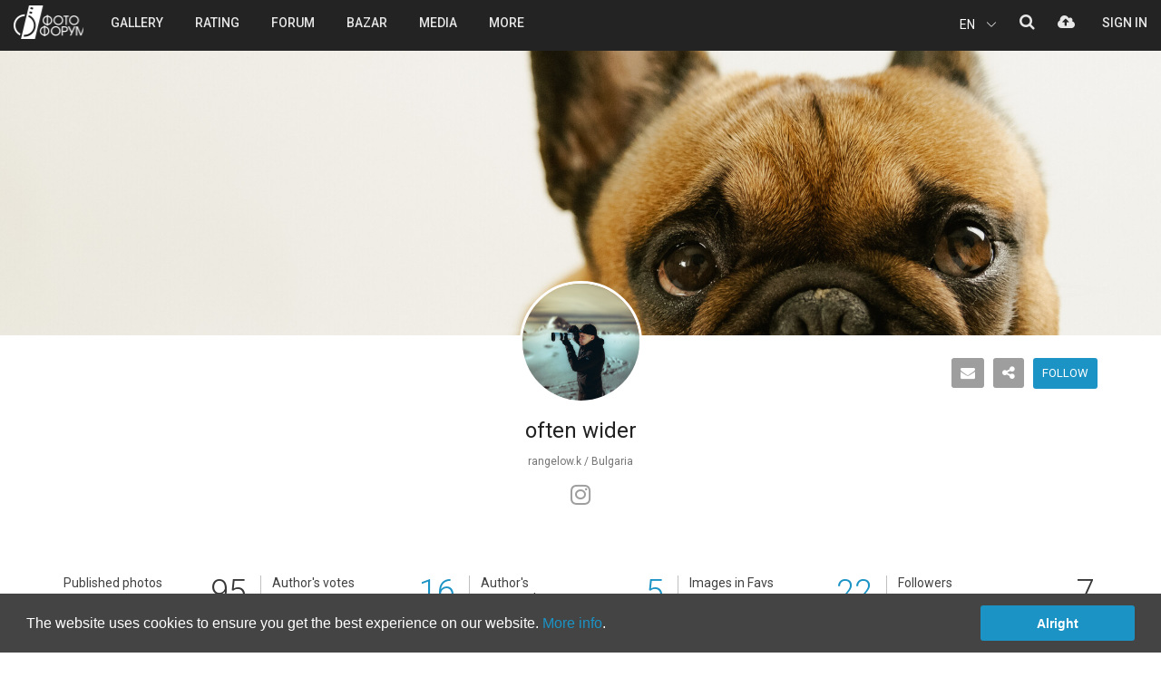

--- FILE ---
content_type: text/html; charset=UTF-8
request_url: https://photo-forum.net/index.php?APP_ACTION=PHOTOGRAPHER&uid=181525
body_size: 12637
content:
<!DOCTYPE html>
<html lang="en">
<head>
    <meta charset="UTF-8">
    <meta http-equiv="X-UA-Compatible" content="IE=edge">
    <meta name="viewport" content="width=device-width, initial-scale=1">
	<meta name="description" content="Explore &amp;#x27;s rangelow.k 95 photos on PHOTO FORUM! | Share thoughts. Take inspiration" />
	<meta name="keywords" content="фото, фотография, дигитален, фотоапарат, камера, базар, купувам, продавам, лента, матрица, изображение, снимка, кадър, снимка, техника, ревю, фото форум, общество, канон, никон, олимпус, сони, сигма, коника, панасоник, konika, sigma, sony, panasonic, olympus, nikon, canon, България, български, обяви, обява, цифрови, дигитални, компютри, форуми, клубове, Bulgaria, computer, Bulgarian, culture, art, digital, fun,chat, clubs, forum, digital photo review, Sofia, Plovdiv, Varna">
	<meta name="robots" content="index, follow">
	<meta name="Googlebot" content="index,follow">
	<meta name="google-signin-client_id" content="774461192629-ho7aeehhc7dvh11s7ddvcjrr6c7klcm7.apps.googleusercontent.com">
	<meta name="google-site-verification" content="7i11R_Rr-m_La_QB4Q5-9PSZKXbGN9WHImBriLZP13Y" />
	<meta name="facebook-domain-verification" content="vbpfgiwng3jrxsx2f6r4qxl67erexm" />
    <title>often wider (rangelow.k) | Photos | PHOTO FORUM</title>
		<link rel="canonical" href="https://photo-forum.net/bg/photographer/rangelow.k" />
			<link rel="alternate" hreflang="en" href="https://photo-forum.net/en/photographer/rangelow.k" />
	<link rel="alternate" hreflang="bg" href="https://photo-forum.net/bg/photographer/rangelow.k" />
			<meta property="og:title" content="often wider (rangelow.k) | Photos | PHOTO FORUM" />
	<meta property="og:site_name" content="PHOTO FORUM" />
	<meta property="og:url" content="https://photo-forum.net/bg/photographer/rangelow.k" />
	<meta property="og:description" content="Explore &amp;#x27;s rangelow.k 95 photos on PHOTO FORUM! | Share thoughts. Take inspiration" />
	<meta property="og:image" content="https://photo-forum.net/static/authors/0181525_1754995216.jpg" />
	<meta property="og:image:alt" content="often wider (rangelow.k) | Photos | PHOTO FORUM" /> 
	<meta property="og:image:width" content="480" /> 
	<meta property="og:image:height" content="600" />	<meta property="og:type" content="profile" data-dynamic="true" />	<meta property="profile:first_name" content="often" /> 
	<meta property="profile:last_name" content="wider" /> 
	<meta property="profile:username" content="rangelow.k" /> 
	<meta property="fb:app_id" content="137097877096" />
	<link rel="image_src" href="https://photo-forum.net/static/authors/0181525_1754995216.jpg" />
	
	<meta name="twitter:card" content="summary_large_image">
	<meta name="twitter:site" content="@photo-forum.net">
	<meta name="twitter:title" content="often wider (rangelow.k) | Photos | PHOTO FORUM">
	<meta name="twitter:description" content="Explore &amp;#x27;s rangelow.k 95 photos on PHOTO FORUM! | Share thoughts. Take inspiration">
	<meta name="twitter:creator" content="@">
	<meta name="twitter:image:src" content="https://photo-forum.net/static/authors/0181525_1754995216.jpg">
	<meta name="twitter:image:alt" content="often wider (rangelow.k) | Photos | PHOTO FORUM">
		<link rel="icon" href="https://photo-forum.net/favicon.ico">

	    <link rel="stylesheet" href="https://photo-forum.net/dist/screen.css?a=43">
		
    	
	<script>
	  	</script>	
    
	<script src="https://photo-forum.net/dist/scripts.js?v=25"></script>
	<script src="https://photo-forum.net/dist/scripts-ff.js?a=53"></script>
	<script src="https://photo-forum.net/dist/exif.js"></script>
	<script src="https://photo-forum.net/static/jscript/fingerprint2.min.js"></script>
	
	<script language="JavaScript" type="text/JavaScript">

		$(document).off('.popover.data-api');
		
		function isLoggedIn() {
			return parseInt(0);
		}
		var siteUrl = 'https://photo-forum.net/';
        var SITE_URL_NO_LANG = 'https://photo-forum.net/';
		var currentLang = 'en';
        var FbAppId = '137097877096';
        var GoogleClientId = '774461192629-ho7aeehhc7dvh11s7ddvcjrr6c7klcm7';
		var isLogged = '';
		var isBrowserMobile = '0';
		var minpasslength = '8';
		var uploadMaxSize = '31457280';
		var loggedUserName = '';
		if (isLoggedIn) {
			loggedUserName = '';
			var userId = '0';
			var isAdmin = '';
		}
		
		var allowedFileTypes = ["image/jpeg","image/pjpeg","image/png"];
		
		var labels = {
			noMoreResults: "No more results",
			saveError: "Error occured during operation",
			saveSuccess: "Data successfully saved",
			onlyLogged: "This function is active after Sign in.",
			inputData: "Provide data.",
			notAllowedFiletype: "Not allowed file type.",
			uplMaxSizeExceeded: "Upload max file size of 30MB exceeded.",
			
            profileDialogTitle: "Site gallery and voting",
            profileDialogText: "Do you want to make the photo visible in the site galleries and people can vote for it?",
			profileRemoveScheduleText: "Do you want to remove the publishing schedule?",
            profileCoverDialogTitle: "Remove profile cover",
            profileCoverDialogText: "Do you want to remove the cover image? This action can not be undone.",
            profileImageDeleteTitle: "Image delete",
            profileImageDeleteConfirmation: "Do you want to delete the photo. This action can not be undone.",
            
			albumDeleteTitle: "Album delete",
            albumDeleteConfirmation: "When you delete the album the photos will not be deleted. They will stay without album selected. Do you want to continue?",
			albumImageDeleteTitle: "Image delete",
            albumImageDeleteConfirmation: "Do you want to delete the photo. This action can not be undone.",
			
			profileEditGear: "Select type, brand and model of gear and then press again this button.",
			profileEditCountry: "Select the country where you reside.",
			
			passEditOldPass: "Enter your current password.",
			passEditLength: "Password has to be at least 8 in length.",
			passEditRepeatNotEqual: "Password and the Repeat are not equal. Please correct!",
			passEditPassNotNew: "Password change could not be with the current one. Please, choose a new one.",
			passEditCurrPassNotMatch: "Your current password does not match.",
			
			passRecoveryEmailSent: "A confirmation email has been sent to your email.",
			passRecoveryEmailAlreadySent: "An email has been already sent to your mail account. Please, follow the instructions there.",
			
			passResetSuccess: "Your password has been successfully updated.",
			
			registrationFinalNoUsername: "Select your user name",
			registrationFirstName: "Enter your first name",
			registrationLastName: "Enter your last name",
			registrationCountry: "Select the country where you reside.",
			
			messagesEmpty: "Enter your message before pressing the button.",
			messagesDeleteDialogTitle: "Message delete",
			messagesDeleteDialogText: "Confirm to delete the message.",
			messagesDiscussionDeleteTitle: "Message delete",
			messagesDiscussionDeleteText: "Confirm to delete the whole discussion.",
			messagesDeleteAllTitle: "Message delete",
			messagesDeleteAllText: "Confirm to delete selected discussion.",
			messagesBlockDialogTitle: "Block user",
			messagesBlockDialogText: "Confirm to block the user for messages and comments under your photos.",
			messagesUnblockDialogTitle: "Unblock user",
			messagesUnblockDialogText: "Confirm to unblock the user for messages and comments under your photos.",
			messagesUnblockAllText: "Confirm to unblock all in the list.",
			messagesSelectName: "Select name",
			messagesMinInputLenght: "Please, enter minimum 3 letters",
			
			remakeDeleteDialogTitle: "Remake delete",
			remakeDeleteDialogText: "Confirm to delete selected comment?",
			remakeSaveSuccess: "Remake has been saved.",
			remakeErrSelectImage: "<strong>Please, upload remake photo.</strong>",
			
			imageLicenseCopied: "Text copied.",
			imageReportErrSelectOption: "<strong>Please, select one of the options!</strong>",
			imageReportCommunicationErr: "<strong>Communication error occured!</strong><br>Send information to Photo Forum team at contact@photo-forum.net.",
			
			commentDeleteDialogTitle: "Message delete",
			commentDeleteDialogText: "Are you sure you want to delete this comment?",
			commentEmpty: "Enter your comment before pressing the button.",
			
			imageEditSuggestModel: "Suggest new model",
			imageEditSuggestBrand: "Suggest new brand",
			imageEditSelectModel: "Select model",
			imageEditSelectBrand: "Select brand",
			
			bazarEditDeleteArticleTitle: "Delete product",
			bazarEditDeleteArticleText: "Are you sure you want to delete this product?",
			
			cookieConsentText: "The website uses cookies to ensure you get the best experience on our website. <a href=\"/s/305\">More info</a>.",
			cookieConsentButton: "Alright",
			
        };
		
	</script>
	
</head>
<body class="profile-page ">
<div class="modal fade in" id="modalConfirmAction" role="dialog" tabindex='-1'>
    <div class="modal-dialog modal-sm" style="z-index:9999">
        <div class="modal-content">
            <div class="modal-header">
                <div class="container-fluid">
                    <div class="row">
                        <div class="col-xs-9 col-sm-9 col-md-9 col-lg-9 text-center">
                            <h2 id="confirmActionTitle">Изтриване на снимка</h2>
                        </div>
						<div class="col-xs-3 col-sm-3 col-md-3 col-lg-3 text-right">
                            <button type="button" class="close-modal" data-dismiss="modal">
                                <?xml version="1.0" encoding="iso-8859-1"?>
                                <!-- Generator: Adobe Illustrator 19.0.0, SVG Export Plug-In . SVG Version: 6.00 Build 0)  -->
                                <svg version="1.1" id="Capa_1" xmlns="http://www.w3.org/2000/svg" xmlns:xlink="http://www.w3.org/1999/xlink" x="0px" y="0px"
                                     viewBox="0 0 47.971 47.971" style="enable-background:new 0 0 47.971 47.971;width: 25px;fill:#aaaaaa;" xml:space="preserve">
<g>
    <path d="M28.228,23.986L47.092,5.122c1.172-1.171,1.172-3.071,0-4.242c-1.172-1.172-3.07-1.172-4.242,0L23.986,19.744L5.121,0.88
		c-1.172-1.172-3.07-1.172-4.242,0c-1.172,1.171-1.172,3.071,0,4.242l18.865,18.864L0.879,42.85c-1.172,1.171-1.172,3.071,0,4.242
		C1.465,47.677,2.233,47.97,3,47.97s1.535-0.293,2.121-0.879l18.865-18.864L42.85,47.091c0.586,0.586,1.354,0.879,2.121,0.879
		s1.535-0.293,2.121-0.879c1.172-1.171,1.172-3.071,0-4.242L28.228,23.986z"/>
</g>
                                    <g>
                                    </g>
                                    <g>
                                    </g>
                                    <g>
                                    </g>
                                    <g>
                                    </g>
                                    <g>
                                    </g>
                                    <g>
                                    </g>
                                    <g>
                                    </g>
                                    <g>
                                    </g>
                                    <g>
                                    </g>
                                    <g>
                                    </g>
                                    <g>
                                    </g>
                                    <g>
                                    </g>
                                    <g>
                                    </g>
                                    <g>
                                    </g>
                                    <g>
                                    </g>
</svg>
                            </button>
                        </div>
                    </div>
                </div>
            </div>

            <div class="modal-body" style="padding: 0 25px 35px;">
                <div class="container-fluid">
                    <div class="row">
                        <div class="col-xs-12 col-sm-12 col-md-12 col-lg-12 text-center" id="confirmActionBody">
                            Сигурни ли сте, че искате да изтриете тази снимка? Действието е необратимо.
                        </div>
                    </div>
                </div>
            </div>
            <div class="modal-footer">
                <div class="container-fluid">
                    <div class="row">
                        <div class="col-xs-6 col-sm-6 col-md-6 col-lg-6">
                            <button class="btn btn-block btn-danger btn-delete-action" id="confirmActionYes">
                                <span class="text">Yes</span>
                            </button>
                        </div>
                        <div class="col-xs-6 col-sm-6 col-md-6 col-lg-6">
                            <button class="btn btn-block btn-primary btn-cancel-action" data-dismiss="modal" id="confirmActionNo">
                                <span class="text">No</span>
                            </button>
                        </div>
                    </div>
                </div>
            </div>
        </div>
    </div>
</div><div class="modal fade" id="loginPopup" role="dialog" tabindex="-1" data-redirect-url="">
    <div class="modal-dialog modal-lg">
        <div class="modal-content">
            <div class="modal-header">
                <div class="container-fluid">
                    <div class="row">
                        <div class="col-xs-6 col-sm-6 col-md-6 col-lg-6">
                            <h2 class="head">Sign in</h2>
                        </div>
                        <div class="col-xs-6 col-sm-6 col-md-6 col-lg-6 text-right">
                            <button type="button" class="close-modal" data-dismiss="modal">
                                <?xml version="1.0" encoding="iso-8859-1"?>
                                <!-- Generator: Adobe Illustrator 19.0.0, SVG Export Plug-In . SVG Version: 6.00 Build 0)  -->
                                <svg version="1.1" xmlns="http://www.w3.org/2000/svg" xmlns:xlink="http://www.w3.org/1999/xlink" x="0px" y="0px"
                                     viewBox="0 0 47.971 47.971" style="enable-background:new 0 0 47.971 47.971;width: 25px;fill:#aaaaaa;" xml:space="preserve">
									<g>
										<path d="M28.228,23.986L47.092,5.122c1.172-1.171,1.172-3.071,0-4.242c-1.172-1.172-3.07-1.172-4.242,0L23.986,19.744L5.121,0.88
											c-1.172-1.172-3.07-1.172-4.242,0c-1.172,1.171-1.172,3.071,0,4.242l18.865,18.864L0.879,42.85c-1.172,1.171-1.172,3.071,0,4.242
											C1.465,47.677,2.233,47.97,3,47.97s1.535-0.293,2.121-0.879l18.865-18.864L42.85,47.091c0.586,0.586,1.354,0.879,2.121,0.879
											s1.535-0.293,2.121-0.879c1.172-1.171,1.172-3.071,0-4.242L28.228,23.986z"/>
									</g>
                                    <g>
                                    </g>
                                    <g>
                                    </g>
                                    <g>
                                    </g>
                                    <g>
                                    </g>
                                    <g>
                                    </g>
                                    <g>
                                    </g>
                                    <g>
                                    </g>
                                    <g>
                                    </g>
                                    <g>
                                    </g>
                                    <g>
                                    </g>
                                    <g>
                                    </g>
                                    <g>
                                    </g>
                                    <g>
                                    </g>
                                    <g>
                                    </g>
                                    <g>
                                    </g>
								</svg>
                            </button>
                        </div>
                    </div>
                </div>
            </div>
            <div class="modal-body">
                <div class="container-fluid">
                    <div class="row">
                        <div class="col-lg-6">
                            <div class="left-column">
                                <div class="form-wrap">
									<div class="alert alert-success alert-dismissible" role="alert" style="display:none"></div>
                                    <form role="form" action="https://photo-forum.net/index.php?APP_ACTION=AJAX&action=login" method="post" id="login-form" autocomplete="off">
									<input type="hidden" name="brfpr">
									<input type="hidden" name="remember" value="0">
                                        <div class="form-group">
                                            <label for="login-username">email or username</label>
                                            <input type="text" id="login-username" name="username" class="form-control">
                                        </div>
                                        <div class="form-group">
                                            <label for="login-password">password</label>
                                            <input type="password" id="login-password" name="password" class="form-control">
                                        </div>
                                        <div class="checkbox custom-checkbox">
											<div class="checkbox-field-wrapper">
												<span class="character-checkbox"></span>
												<span class="label">Remember me</span>
											</div>
                                        </div>
                                        <button class="btn btn-success btn-block btn-custom btn-md btn-action">                                    
											<span class="btn-content-wrapper">
												<span class="icon">
													<i class="fa fa-spinner fa-spin spinner"></i>
												</span>

												 <span class="text">Sign in</span>
											</span>
										</button>
                                    </form>
                                </div>
                                <ul class="links">
                                    <li>
                                        <a href="https://photo-forum.net/index.php?APP_ACTION=PASSWORD_RECOVERY" class="open-account-link">
                                            <span class="text">Password recovery</span>
                                        </a>
                                    </li>
                                    <li>
                                        <span>/</span>
                                    </li>
                                    <li>
                                        <a href="https://photo-forum.net/index.php?APP_ACTION=REGISTRATION" class="open-account-link">
                                            <span class="text">Sign up</span>
                                        </a>
                                    </li>
                                </ul>

                            </div>
                        </div>
                        <div class="col-lg-6">
                            <div class="right-column">
                                <div class="form-wrap">
                                    <div class="form-group">
                                        <label for="login-facebook">Sign in using your social profile</label>
                                        <button class="btn btn-block bordered-button btn-facebook">
                                            <i class="fa fa-facebook-official" aria-hidden="true"></i>
                                            <span class="text">Facebook login</span>
                                        </button>
                                    </div>
                                    <div class="form-group">
                                        <button class="btn btn-block bordered-button btn-google" id="btn-google">
                                            <i class="fa fa-google-plus" aria-hidden="true"></i>
                                            <span class="text">Sign in with Google</span>
                                        </button>
                                    </div>
                                </div>
                                <i class="notice">* We never publish without your permission</i>
                            </div>
                        </div>
                    </div>
                </div>
            </div>
        </div>
    </div>
</div>


<div class="container-wrapper">
    <header class="top-header">
        <div class="container-fluid">
            <div class="row">
			
												<div class="col-xs-5 col-sm-4 col-md-1 col-lg-1  flex mobile-flex-row">
									<div class="mobile-menu hidden-md hidden-lg">
						<i class="fa fa-bars mobile-menu-hamburger" aria-hidden="true"></i>
					</div>
					<a href="https://photo-forum.net/" class="logo" title="PHOTO FORUM">PHOTO FORUM</a>
				</div>
				<div class="hidden-xs hidden-sm col-md-6 col-lg-6">
										<div class="header-menu-wrapper">
						<ul class="header-menu top-menu">
							<li class="menu-item has-submenu">
								<a href="https://photo-forum.net/index.php?APP_ACTION=NEW_ALBUM" class="menu-element">
									<span class="text">Gallery</span>
								</a>
							</li>
							<li class="menu-item has-submenu">
								<a href="#" class="menu-element">
									<span class="text">Rating</span>
								</a>
								<ul class="submenu">
									<li class="menu-item">
										<a href="https://photo-forum.net/en/index.php?APP_ACTION=GALLERY_RAITING_MAIN&GTYPE=A&PERIOD=3" class="menu-element">
											<span class="text">Rating A</span>
										</a>
									</li>
									<li class="menu-item">
										<a href="https://photo-forum.net/en/index.php?APP_ACTION=GALLERY_RAITING_B&PERIOD=3" class="menu-element">
											<span class="text">Rating B</span>
										</a>
									</li>
								</ul>
							</li>
							<li class="menu-item has-submenu">
								<a href="https://photo-forum.net/forum/list.php?f=1" class="menu-element">
									<span class="text">Forum</span>
								</a>
							</li>
							<li class="menu-item">
								<a href="https://photo-forum.net/en/index.php?APP_ACTION=BAZAR" class="menu-element">
									<span class="text">Bazar</span>
								</a>
							</li>
							<li class="menu-item">
								<a href="https://photo-forum.net/en/media" class="menu-element">
									<span class="text">Media</span>
								</a>
							</li>
							<li class="menu-item has-submenu">
								<a href="#" class="menu-element">
									<span class="text">MORE</span>
								</a>
								<ul class="submenu">
									<li class="menu-item">
										<a href="https://photo-forum.net/en/themes" class="menu-element">
											<span class="text">Monthly themes</span>
										</a>
									</li>
									<li class="menu-item">
										<a href="https://photo-forum.net/en/editors" class="menu-element">
											<span class="text">Editors</span>
										</a>
									</li>
									<li class="menu-item">
										<a href="https://photo-forum.net/en/index.php?APP_ACTION=AUTHORS" class="menu-element">
											<span class="text">Authors</span>
										</a>
									</li>
									<li class="menu-item">
										<a href="https://photo-forum.net/en/index.php?APP_ACTION=AUTHORS-RATING#top-favorites-authors" class="menu-element">
											<span class="text">Authors' rating</span>
										</a>
									</li>
									<li class="menu-item">
										<a href="https://photo-forum.net/en/index.php?APP_ACTION=RATING_HISTORY_HOME" class="menu-element">
											<span class="text">Best of rating</span>
										</a>
									</li>
									<li class="menu-item">
										<a href="https://photo-forum.net/en/index.php?APP_ACTION=CC" class="menu-element">
											<span class="text">Creative Commons</span>
										</a>
									</li>
									<li class="menu-item">
										<a href="https://photo-forum.net/en/print-albums" class="menu-element">
											<span class="text">Printed albums</span>
										</a>
									</li>
									<li class="menu-item">
										<a href="https://photo-forum.net/en/index.php?APP_ACTION=MARKED_OPINION_LIST" class="menu-element">
											<span class="text">Critique comments</span>
										</a>
									</li>
									<li class="menu-item">
										<a href="https://photo-forum.net/en/index.php?APP_ACTION=PHOTOSTORY" class="menu-element">
											<span class="text">Photostories</span>
										</a>
									</li>
									<li class="menu-item">
										<a href="https://photo-forum.net/en/index.php?APP_ACTION=TRAINING" class="menu-element">
											<span class="text">Educational</span>
										</a>
									</li>
									<li class="menu-item">
										<a href="https://photo-forum.net/en/kursove" class="menu-element">
											<span class="text">Courses</span>
										</a>
									</li>
									<li class="menu-item">
										<a href="https://photo-forum.net/en/workshop/1-portret-v-parka" class="menu-element">
											<span class="text">Workshop</span>
										</a>
									</li>
								</ul>
							</li>
						</ul>
					</div>
				</div>
				
								
				<div class="col-xs-7 col-sm-8 col-md-5 col-lg-5">
					<div class="account-wrapper">
						<ul class="user-account-tools-wrapper not-logged clearfix">
							<li class="user-account-tool lang">
								<div class="lang-toggle">
									<p class="lang-toggle__selected">EN</p>
									<div class="lang-toggle___icon">
										<svg version="1.1" id="Capa_1" xmlns="http://www.w3.org/2000/svg" xmlns:xlink="http://www.w3.org/1999/xlink" x="0px" y="0px" viewBox="0 0 477.175 477.175" style="enable-background:new 0 0 477.175 477.175;" xml:space="preserve">
										<g>
											<path d="M145.188,238.575l215.5-215.5c5.3-5.3,5.3-13.8,0-19.1s-13.8-5.3-19.1,0l-225.1,225.1c-5.3,5.3-5.3,13.8,0,19.1l225.1,225
												c2.6,2.6,6.1,4,9.5,4s6.9-1.3,9.5-4c5.3-5.3,5.3-13.8,0-19.1L145.188,238.575z"></path>
										</g>
										</svg>
									</div>
									<ul class="lang-toggle__list">
										<li class="lang-toggle__list-item">
											<a href="https://photo-forum.net/bg/index.php?APP_ACTION=PHOTOGRAPHER&uid=181525">BG</a>
										</li>
									</ul>
								</div>
							</li>
							<li class="user-account-tool search">
								<a href="#">
									<i class="fa fa-search" aria-hidden="true"></i>
								</a>
							</li>
							<li class="user-account-tool upload-photo">
								<a href="#" data-login="true" data-msg="You can upload photos after free registration.">
									<i class="fa fa-cloud-upload" aria-hidden="true"></i>
								</a>
							</li>
						</ul>
						<div class="user-account not-logged">
							<ul class="top-menu">
								<li class="menu-item">
									<a href="#" class="menu-element" data-login="true">
										<span class="text">Sign in</span>
									</a>
								</li>
							</ul>
						</div>
					</div>
				</div>
				
							
			</div>
        </div>
		
		
				<div class="mobile-menu-wrapper hidden-md hidden-lg">
			<ul class="mobile-menu-nav">
				<li class="menu-item menu-logo">
					<a href="/" class="hidden-md hidden-lg logo" title="PHOTO FORUM">PHOTO FORUM</a>
				</li>
				<li class="menu-item close-menu-icon">
					<i class="icon close-menu"></i>
				</li>
			</ul>
			<ul class="top-menu">
				<li class="menu-item has-submenu">
					<a href="#" class="menu-element">
						<span class="text">Gallery</span>
					</a>
					<ul class="submenu">
						<li class="menu-item back-menu-icon">
							<div class="menu-element">
								<i class="fa fa-angle-left" aria-hidden="true"></i>
								<span class="text">back</span>
							</div>
						</li>
						<li class="menu-item">
							<a href="https://photo-forum.net/en/index.php?APP_ACTION=NEW_ALBUM_ALL" class="menu-element">
								<span class="text">New uploaded</span>
							</a>
						</li>
						<li class="menu-item">
							<a href="https://photo-forum.net/en/index.php?APP_ACTION=NEW_ALBUM&CATEGORY_ID=26" class="menu-element">
								<span class="text">Street</span>
							</a>
						</li>
						<li class="menu-item">
							<a href="https://photo-forum.net/en/index.php?APP_ACTION=NEW_ALBUM&CATEGORY_ID=8" class="menu-element">
								<span class="text">Repotage</span>
							</a>
						</li>
						<li class="menu-item">
							<a href="https://photo-forum.net/en/index.php?APP_ACTION=NEW_ALBUM&CATEGORY_ID=1" class="menu-element">
								<span class="text">Portrait</span>
							</a>
						</li>
						<li class="menu-item">
							<a href="https://photo-forum.net/en/index.php?APP_ACTION=NEW_ALBUM&CATEGORY_ID=23" class="menu-element">
								<span class="text">Landscape</span>
							</a>
						</li>
						<li class="menu-item">
							<a href="https://photo-forum.net/en/index.php?APP_ACTION=NEW_ALBUM&CATEGORY_ID=2" class="menu-element">
								<span class="text">Nature</span>
							</a>
						</li>
						<li class="menu-item">
							<a href="https://photo-forum.net/en/index.php?APP_ACTION=NEW_ALBUM&CATEGORY_ID=43" class="menu-element">
								<span class="text">Wild life</span>
							</a>
						</li>
						<li class="menu-item">
							<a href="https://photo-forum.net/en/index.php?APP_ACTION=NEW_ALBUM&CATEGORY_ID=77" class="menu-element">
								<span class="text">Abstract</span>
							</a>
						</li>
						<li class="menu-item">
							<a href="https://photo-forum.net/en/index.php?APP_ACTION=NEW_ALBUM&CATEGORY_ID=76" class="menu-element">
								<span class="text">Wedding</span>
							</a>
						</li>
						<li class="menu-item">
							<a href="https://photo-forum.net/en/index.php?APP_ACTION=NEW_ALBUM&CATEGORY_ID=105" class="menu-element">
								<span class="text">Aerial</span>
							</a>
						</li>
						<li class="menu-item">
							<a href="https://photo-forum.net/en/index.php?APP_ACTION=NEW_ALBUM&CATEGORY_ID=3" class="menu-element">
								<span class="text">Act</span>
							</a>
						</li>
						<li class="menu-item">
							<a href="https://photo-forum.net/en/index.php?APP_ACTION=NEW_ALBUM&CATEGORY_ID=6" class="menu-element">
								<span class="text">Macro</span>
							</a>
						</li>
						<li class="menu-item">
							<a href="https://photo-forum.net/en/index.php?APP_ACTION=NEW_ALBUM&CATEGORY_ID=5" class="menu-element">
								<span class="text">Experiment</span>
							</a>
						</li>
						<li class="menu-item">
							<a href="https://photo-forum.net/en/index.php?APP_ACTION=NEW_ALBUM&CATEGORY_ID=14" class="menu-element">
								<span class="text">Travel</span>
							</a>
						</li>
						<li class="menu-item">
							<a href="https://photo-forum.net/en/index.php?APP_ACTION=NEW_ALBUM&CATEGORY_ID=45" class="menu-element">
								<span class="text">On stage</span>
							</a>
						</li>
						<li class="menu-item">
							<a href="https://photo-forum.net/en/index.php?APP_ACTION=NEW_ALBUM&CATEGORY_ID=37" class="menu-element">
								<span class="text">Still life</span>
							</a>
						</li>
						<li class="menu-item">
							<a href="https://photo-forum.net/en/index.php?APP_ACTION=NEW_ALBUM&CATEGORY_ID=7" class="menu-element">
								<span class="text">Arhitecture</span>
							</a>
						</li>
						<li class="menu-item">
							<a href="https://photo-forum.net/en/index.php?APP_ACTION=NEW_ALBUM&CATEGORY_ID=53" class="menu-element">
								<span class="text">Astrophotography</span>
							</a>
						</li>
						<li class="menu-item">
							<a href="https://photo-forum.net/en/index.php?APP_ACTION=NEW_ALBUM&CATEGORY_ID=4" class="menu-element">
								<span class="text">Daily round</span>
							</a>
						</li>
						<li class="menu-item">
							<a href="https://photo-forum.net/en/index.php?APP_ACTION=NEW_ALBUM&CATEGORY_ID=11" class="menu-element">
								<span class="text">Everything else</span>
							</a>
						</li>
					</ul>
				</li>
				<li class="menu-item has-submenu">
					<a href="https://photo-forum.net/index.php?APP_ACTION=GALLERY_RAITING_MAIN&GTYPE=A&PERIOD=3" class="menu-element">
						<span class="text">Rating</span>
					</a>
					<ul class="submenu">
						<li class="menu-item back-menu-icon">
							<div class="menu-element">
								<i class="fa fa-angle-left" aria-hidden="true"></i>
								<span class="text">back</span>
							</div>
						</li>
						<li class="menu-item">
							<a href="https://photo-forum.net/en/index.php?APP_ACTION=GALLERY_RAITING_MAIN&GTYPE=A&PERIOD=3" class="menu-element">
								<span class="text">Rating A</span>
							</a>
						</li>
						<li class="menu-item">
							<a href="https://photo-forum.net/en/index.php?APP_ACTION=GALLERY_RAITING_B&PERIOD=3" class="menu-element">
								<span class="text">Rating B</span>
							</a>
						</li>
					</ul>
				</li>
				<li class="menu-item">
					<a href="https://photo-forum.net/forum/list.php?f=1" class="menu-element">
						<span class="text">Forum</span>
					</a>
				</li>
				<li class="menu-item has-submenu">
					<a href="#" class="menu-element">
						<span class="text">Bazar</span>
					</a>
					<ul class="submenu">
						<li class="menu-item back-menu-icon">
							<div class="menu-element">
								<i class="fa fa-angle-left" aria-hidden="true"></i>
								<span class="text">back</span>
							</div>
						</li>
						<li class="menu-item">
							<a href="https://photo-forum.net/index.php?APP_ACTION=BAZAR" class="menu-element">
								<span class="text">Bazar</span>
							</a>
						</li>
						<li class="menu-item">
							<a href="https://photo-forum.net/index.php?APP_ACTION=BAZAR&section=1" class="menu-element">
								<span class="text">Digital</span>
							</a>
						</li>
						<li class="menu-item">
							<a href="https://photo-forum.net/index.php?APP_ACTION=BAZAR&section=2" class="menu-element">
								<span class="text">Analogue</span>
							</a>
						</li>
						<li class="menu-item">
							<a href="https://photo-forum.net/index.php?APP_ACTION=BAZAR&section=3" class="menu-element">
								<span class="text">Accessories</span>
							</a>
						</li>
						<li class="menu-item">
							<a href="https://photo-forum.net/index.php?APP_ACTION=BAZAR&section=4" class="menu-element">
								<span class="text">Video</span>
							</a>
						</li>
					</ul>
				</li>
				<li class="menu-item">
					<a href="https://photo-forum.net/en/media" class="menu-element">
						<span class="text">Photo media</span>
					</a>
				</li>
				<li class="menu-item">
					<a href="https://photo-forum.net/editors" class="menu-element">
						<span class="text">Editors</span>
					</a>
				</li>
				<li class="menu-item">
					<a href="https://photo-forum.net/en/index.php?APP_ACTION=CC" class="menu-element">
						<span class="text">Creative Commons</span>
					</a>
				</li>
				<li class="menu-item has-submenu">
					<a href="#" class="menu-element">
						<span class="text">MORE</span>
					</a>
					<ul class="submenu">
						<li class="menu-item back-menu-icon">
							<div class="menu-element">
								<i class="fa fa-angle-left" aria-hidden="true"></i>
								<span class="text">back</span>
							</div>
						</li>
						<li class="menu-item">
							<a href="https://photo-forum.net/en/themes" class="menu-element">
								<span class="text">Monthly themes</span>
							</a>
						</li>
						<li class="menu-item">
							<a href="https://photo-forum.net/en/index.php?APP_ACTION=AUTHORS" class="menu-element">
								<span class="text">Authors</span>
							</a>
						</li>
						<li class="menu-item">
							<a href="https://photo-forum.net/en/index.php?APP_ACTION=AUTHORS-RATING#top-favorites-authors" class="menu-element">
								<span class="text">Authors' rating</span>
							</a>
						</li>
						<li class="menu-item">
							<a href="https://photo-forum.net/en/index.php?APP_ACTION=RATING_HISTORY_HOME" class="menu-element">
								<span class="text">Best of rating</span>
							</a>
						</li>
						<li class="menu-item">
							<a href="https://photo-forum.net/en/print-albums" class="menu-element">
								<span class="text">Printed albums</span>
							</a>
						</li>
						<li class="menu-item">
							<a href="https://photo-forum.net/en/index.php?APP_ACTION=MARKED_OPINION_LIST" class="menu-element">
								<span class="text">Critique comments</span>
							</a>
						</li>
						<li class="menu-item">
							<a href="https://photo-forum.net/en/index.php?APP_ACTION=PHOTOSTORY" class="menu-element">
								<span class="text">Photostories</span>
							</a>
						</li>
						<li class="menu-item">
							<a href="https://photo-forum.net/en/index.php?APP_ACTION=TRAINING" class="menu-element">
								<span class="text">Educational</span>
							</a>
						</li>
						<li class="menu-item">
							<a href="https://photo-forum.net/en/kursove" class="menu-element">
								<span class="text">Courses</span>
							</a>
						</li>
						<li class="menu-item">
							<a href="https://photo-forum.net/en/workshop/1-portret-v-parka" class="menu-element">
								<span class="text">Workshop</span>
							</a>
						</li>
					</ul>
				</li>
				<!--
				<li class="menu-item">
					<a href="#" class="menu-element" data-keyboard="true" data-toggle="modal" data-target="#modalUploadPhoto" data-login="true" data-msg="You can upload your photos after free registration.">
						<span class="text">Upload</span>
					</a>
				</li>
				-->
			</ul>
		</div>
	</header>
<script language="JavaScript" type="text/JavaScript">

var UserImagesCnt = 95;
var UserFavsCnt = 0;
var PhotographerId = 181525;
var CoverRepositioningCoords = '';

$(document).ready(function() {

	if(isLoggedIn()) {
		$.get( 'https://photo-forum.net/index.php?APP_ACTION=AJAX&action=user_follow&request=status&idfollow=181525', function(data) {
			var obj = jQuery.parseJSON( data );
			if(obj.login && obj.status) {
				$('.btn-follow').addClass('is-followed');
			}	
		})
		.success(function() {
			$("#sort-select").selectpicker('refresh');
		})
	}	

})
		
		
</script>

	
		
	<div class="modal fade" id="modalAuthorVotes" role="dialog" tabindex='-1'>
		<div class="modal-dialog modal-lg">
			<div class="modal-content">
				<div class="modal-header">
					<div class="container-fluid">
						<div class="row">
							<div class="col-xs-10 col-sm-10 col-md-10 col-lg-10">
								<h2 class="head">Voted by rangelow.k</h2>
							</div>
							<div class="col-xs-2 col-sm-2 col-md-2 col-lg-2 text-right">
								<button type="button" class="close-modal" data-dismiss="modal">
									<?xml version="1.0" encoding="iso-8859-1"?>
                                <!-- Generator: Adobe Illustrator 19.0.0, SVG Export Plug-In . SVG Version: 6.00 Build 0)  -->
                                <svg version="1.1" id="Capa_1" xmlns="http://www.w3.org/2000/svg" xmlns:xlink="http://www.w3.org/1999/xlink" x="0px" y="0px"
                                     viewBox="0 0 47.971 47.971" style="enable-background:new 0 0 47.971 47.971;width: 25px;fill:#aaaaaa;" xml:space="preserve">
<g>
    <path d="M28.228,23.986L47.092,5.122c1.172-1.171,1.172-3.071,0-4.242c-1.172-1.172-3.07-1.172-4.242,0L23.986,19.744L5.121,0.88
		c-1.172-1.172-3.07-1.172-4.242,0c-1.172,1.171-1.172,3.071,0,4.242l18.865,18.864L0.879,42.85c-1.172,1.171-1.172,3.071,0,4.242
		C1.465,47.677,2.233,47.97,3,47.97s1.535-0.293,2.121-0.879l18.865-18.864L42.85,47.091c0.586,0.586,1.354,0.879,2.121,0.879
		s1.535-0.293,2.121-0.879c1.172-1.171,1.172-3.071,0-4.242L28.228,23.986z"/>
</g>
                                    <g>
                                    </g>
                                    <g>
                                    </g>
                                    <g>
                                    </g>
                                    <g>
                                    </g>
                                    <g>
                                    </g>
                                    <g>
                                    </g>
                                    <g>
                                    </g>
                                    <g>
                                    </g>
                                    <g>
                                    </g>
                                    <g>
                                    </g>
                                    <g>
                                    </g>
                                    <g>
                                    </g>
                                    <g>
                                    </g>
                                    <g>
                                    </g>
                                    <g>
                                    </g>
</svg>
								</button>
							</div>
						</div>
					</div>
				</div>
				<div class="modal-body">
					<div class="container-fluid">
						<div class="row">
							<div class="col-xs-12 col-sm-12 col-md-12 col-lg-12">
								<p class="voting-notice">In one year period the user <b>voted 16 times</b></p>
							</div>
						</div>
						<div class="row">
							<div class="col-xs-12 col-sm-12 col-md-12 col-lg-12">
								<div class="loading-content">
									<i class="fa fa-spinner fa-spin spinner"></i>
									<span class="text">Loading...</span>
								</div>
							</div>
						</div>
						<div class="row">
							<div class="author-votes"></div>
						</div>
					</div>
				</div>
			</div>
		</div>
	</div>
						

	
    <!--add class completed on photo uploaded-->
    <div class="profile-header-image-wrapper" id="cover-drag-div" style="background-image: url('https://photo-forum.net/imgs_profile_covers/normal/2024-11/0181525_1732991610.jpg');" data-current-cover="https://photo-forum.net/imgs_profile_covers/normal/2024-11/0181525_1732991610.jpg">
        <!--add class completed on photo uploaded-->
        <div class="uploading-new-cover-photo-overlay completed" style="left: 0%"></div>
        <div class="container">
            <div class="row">
                <div class="col-xs-12 col-sm-12 col-md-12 col-lg-12">
                                    </div>
            </div>
        </div>
    </div>
    <div class="container">
        <div class="content-wrapper">
            <div class="row">
                <div class="profile-details">
                    <div class="col-lg-offset-4 col-lg-4">
                        <div class="main-details">
														<div class="photo-wrapper">
                                <div class="photo" style="background-image: url('https://photo-forum.net/static/authors/0181525_1754995216.jpg')">
                                    <span class="text"></span>
                                </div>
							</div>
														<div class="user-details">
                                <div class="profile-name-and-status">
                                    <h3 class="profile-name">often wider</h3>
                                                                    </div>
								                                                                <!--<div class="badge-status active">активна</div>-->
                                <!--<div class="badge-status sold-out">продадено</div>-->
                                <div class="nickname-and-country">
                                    <span class="nickname">rangelow.k</span>
                                    <span class="separator">/</span>
                                    <span class="country">Bulgaria</span>
                                </div>
																								<ul class="share-buttons">
                                    																		                                                                        									<li class="social-network">
                                        <a href="https://www.instagram.com/oftenwider/" class="icon share-instagram" target="_blank" rel="nofollow">
                                            <i class="fa fa-instagram" aria-hidden="true"></i>
                                        </a>
                                    </li>
																		                                </ul>
															</div>
                        </div>
                    </div>
                    <div class="col-lg-4">
                        <ul class="profile-tools-wrapper">
							                            															<li class="profile-tool">
                                <button class="btn btn-default btn-like" data-login="true">
                                    <i class="fa fa-envelope" aria-hidden="true"></i>
                                </button>
                            </li>
															                            <li class="profile-tool">
                                <div class="btn-group">
                                    <button type="button" class="btn btn-default btn-share dropdown-toggle"
                                            data-toggle="dropdown"
                                            aria-haspopup="true" aria-expanded="false">
                                        <i class="fa fa-share-alt" aria-hidden="true"></i>
                                    </button>
                                    <ul class="dropdown-menu">
                                        <li><a href="" onClick="facebook_share();">facebook</a></li>
										<li><a href="" onClick="twitter_share('often wider (rangelow.k) | Photos | PHOTO FORUM #ff_int ');">twitter</a></li>
                                        <li><a href="" onClick="pin_it('','Explore &#x27;s rangelow.k 95 photos on PHOTO FORUM! | Share thoughts. Take inspiration');">pinterest</a></li>
                                    </ul>
                                </div>
                            </li>
							                            <li class="profile-tool follow">
                                <!--add class 'is-followed'-->
                                <button class="btn btn-primary btn-follow" data-photographerid="181525" data-login="true" data-msg="To follow the photographer you have to log in first.">
                                    <span class="follow">follow</span>
                                    <span class="followed">following</span>
                                    <span class="no-follow">unfollow</span>
                                </button>
                            </li>
														                        </ul>
                    </div>
                </div>
            </div>
            <div class="row">
                <div class="col-lg-12">
                    <div class="profile-actions-wrapper">
                        <div class="profile-action">
                            <div class="text">Published photos</div>
                            <span class="counter">95</span>
                        </div>
                        <div class="profile-action" id="votes-sign">
                            <div class="text">Author's votes</div>
                            <span class="counter active" title="Last year 16">16</span>
                        </div>
                        <div class="profile-action" id="comments-by-sign" data-loc="https://photo-forum.net/en/index.php?APP_ACTION=COMMENTS_BY&aid=181525">
                            <div class="text">Author's comments</div>
                            <span class="counter active">5</span>
                        </div>
                        <div class="profile-action" id="fav-others" data-loc="https://photo-forum.net/en/index.php?APP_ACTION=USER_FAV_PICS_USAGE&USER_ID=181525">
                            <div class="text">Images in Favs</div>
                            <span class="counter active">22</span>
                        </div>
                        <div class="profile-action">
                            <div class="text">Followers</div>
                            <span class="counter">7</span>
                        </div>
                    </div>
                </div>
            </div>
			
						
            <div class="panel with-nav-tabs panel-default">
                <div class="panel-heading">
                    <div class="row">
                        <div class="col-lg-12 text-center">
                            <ul class="nav nav-tabs" data-uid="181525">
                                <li class="active">
                                    <a href="#photos" id="tab-photos" data-toggle="tab">Photos (<span class="counter">95</span>)</a>
                                </li>
                                <li>
                                    <a href="#albums" id="tab-albums" data-toggle="tab">Albums (<span class="counter">0</span>)</a>
                                </li>
																<li>
                                    <a href="#favs" id="tab-favs" data-toggle="tab">Fav images (<span class="counter">0</span>)</a>
                                </li>
                                <li>
                                    <a href="#about" id="tab-about" data-toggle="tab">About</a>
                                </li>
								                            </ul>
                        </div>
                    </div>
                </div>
                <div class="panel-body">
                    <div class="row">
                        <div class="col-lg-12">
                            <div class="tab-content">
                                <div class="tab-pane fade in active" id="photos">
                                    <div class="loading-content">
                                        <i class="fa fa-spinner fa-spin spinner"></i>
                                        <span class="text">Loading...</span>
                                    </div>
								</div>
                                <div class="tab-pane fade in" id="albums">
                                    <div class="loading-content">
                                        <i class="fa fa-spinner fa-spin spinner"></i>
                                        <span class="text">Loading...</span>
                                    </div>
								</div>
								                                <div class="tab-pane fade in" id="favs">
                                    <div class="loading-content">
                                        <i class="fa fa-spinner fa-spin spinner"></i>
                                        <span class="text">Loading...</span>
                                    </div>
                                </div>
                                <div class="tab-pane fade in" id="about">
                                    <div class="loading-content">
                                        <i class="fa fa-spinner fa-spin spinner"></i>
                                        <span class="text">Loading...</span>
                                    </div>
                                </div>
								                            </div>
                        </div>
                    </div>
				</div>
            </div>
			        </div>
    </div>
	
	<script>
	
	$.post('https://photo-forum.net/index.php?APP_ACTION=PHOTOGRAPHER&call=ajax&action=photos', {
		uid: 181525,
		page: 1	}, function(content) {
		$('#photos .loading-content').addClass('hidden');
		$('.panel #photos').prepend(content);
	},'html');
	
	
		
	</script>
</div>


<script src="https://apis.google.com/js/api:client.js"></script>
<script src="https://photo-forum.net/static/jscript/fb_login.js"></script>

<footer class="main-footer section-wrapper">
    <div class="container">
        <div class="row">
            <div class="col-xs-12 col-sm-3 col-md-3 col-lg-3">
                <div class="block-wrapper">
                    <h3 class="block-title">Quick links</h3>
                    <ul class="block-list">
                        <li class="block-element">
                            <a href="https://photo-forum.net/index.php?APP_ACTION=AUTHORS">Authors</a>
                        </li>
                        <li class="block-element">
                            <a href="https://photo-forum.net/index.php?APP_ACTION=AUTHORS-RATING#top-favorites-authors">Top 100 authors</a>
                        </li>
                        <li class="block-element">
                            <a href="https://photo-forum.net/index.php?APP_ACTION=MARKED_OPINION_LIST">Useful comments</a>
                        </li>
                        <li class="block-element">
                            <a href="https://photo-forum.net/index.php?APP_ACTION=AUTHORS-RATING#top-useful-comments">Top commenting users</a>
                        </li>
                        <li class="block-element">
							<a href="https://photo-forum.net/bg/index.php?APP_ACTION=PHOTOGRAPHER&uid=181525">Български</a>
                        </li>
                    </ul>
                </div>
            </div>
			<div class="col-xs-12 col-sm-3 col-md-3 col-lg-3">
                <div class="block-wrapper">
                    <ul class="block-list">
                        <li class="block-element">
                            <a href="https://photo-forum.net/media" target="_blank">Media</a>
                        </li>
                        <li class="block-element">
                            <a href="https://photo-forum.net/s/44" target="_blank">Terms</a>
                        </li>
                        <li class="block-element">
                            <a href="https://photo-forum.net/s/304" target="_blank">Privacy policy</a>
                        </li>
                        <li class="block-element">
                            <a href="https://photo-forum.net/s/49" target="_blank">About us</a>
                        </li>
                        <li class="block-element">
                            <a href="https://photo-forum.net/s/47" target="_blank">FAQ</a>
                        </li>
                    </ul>
                </div>
            </div>
			<div class="col-xs-12 col-sm-3 col-md-3 col-lg-3">
                <div class="block-wrapper">
                    <ul class="block-list">
                        <li class="block-element">
                            <a href="https://photo-forum.net/feed">Feed Photo Forum Fest</a>
                        </li>
                        <li class="block-element">
                            <a href="https://photo-forum.net/print-albums">Print albums</a>
                        </li>
                        <li class="block-element">
                            <a href="https://photo-forum.net/index.php?APP_ACTION=RATING_HISTORY&Y=2025">Top authors 2025</a>
                        </li>
                        
                    </ul>
                </div>
            </div>
            <div class="col-xs-12 col-sm-3 col-md-3 col-lg-3">
                <ul class="share-buttons">
                    <li class="social-network">
                        <a href="https://www.facebook.com/photo.forum.bg/" class="icon share-facebook" target="_blank" rel="noreferrer noopener">
                            <i class="fa fa-facebook-square" aria-hidden="true"></i>
                        </a>
                    </li>
                    <li class="social-network">
                        <a href="https://www.instagram.com/photo.forum.bg/" class="icon share-google" target="_blank" rel="noreferrer noopener">
                            <i class="fa fa-instagram" aria-hidden="true"></i>
                        </a>
                    </li>
                    <li class="social-network">
                        <a href="https://www.youtube.com/channel/UCpmROZEF8KHc3v9AlwmpTVQ?view_as=subscriber" class="icon share-pinterest" target="_blank" rel="noreferrer noopener">
                            <i class="fa fa-youtube" aria-hidden="true"></i>
                        </a>
                    </li>
                </ul>
                <div class="copyrights">
                    <span class="copyright">&copy; 2003-2026 Photo-Forum.net</span>
                    <p class="notice">
                        The photos on this site are copyrighted unless otherwise stated for a particular photo. Using copyright photos without authors' permission is illegal.                    </p>
                </div>
            </div>
		</div>
    </div>
</footer>

<div class="white-balance-line">
    <div class="container">
        <div class="white-balance">
            <img class="img-responsive" src="/static/images/white-balance.jpg" alt="Calibration scale">

            <p>Do you see all degrees clearly? If not, calibrate your monitor.</p>
        </div>
    </div>
</div>

<!--add class active on click search icon-->
<div class="main-search-wrapper ">
    <!--add class active on click search icon-->
    <div class="form-wrap main-search ">
        <form role="form" action="javascript:;" method="post" id="main-search-form">
            <div class="input-group">
                <input type="text" class="form-control" placeholder="Enter search word...">
                <span class="input-group-btn">
                    <button class="btn btn-main-search btn-action">
                        <span class="btn-content-wrapper">
                            <span class="icon">
                                <i class="fa fa-spinner fa-spin spinner"></i>
                                <i class="fa fa-search" aria-hidden="true"></i>
                            </span>
                        </span>
                    </button>
                </span>
            </div>
        </form>
    </div>
</div>





<script data-cfasync="false" type="text/javascript" id="clever-core">
	/* <![CDATA[ */
	(function (document, window) {
		var a, c = document.createElement("script"), f = window.frameElement;

		c.id = "CleverCoreLoader62365";
		c.src = "https://scripts.cleverwebserver.com/92493939fa994e7fdf3b7521395d0ad6.js";

		c.async = !0;
		c.type = "text/javascript";
		c.setAttribute("data-target", window.name || (f && f.getAttribute("id")));
		c.setAttribute("data-callback", "put-your-callback-macro-here");

		try {
			a = parent.document.getElementsByTagName("script")[0] || document.getElementsByTagName("script")[0];
		} catch (e) {
			a = !1;
		}

		a || (a = document.getElementsByTagName("head")[0] || document.getElementsByTagName("body")[0]);
		a.parentNode.insertBefore(c, a);
	})(document, window);
	/* ]]> */
</script>
<div class="clever-core-ads"></div>


		

	<script>
		$(document).ready(function () {
			startApp();
		});
	</script>
	
	<script>
		$('.lazy').Lazy({
			effect: 'fadeIn',
			visibleOnly: true,
			onError: function(element) {
				console.log('error loading ' + element.data('src'));
			}
		});
	</script>

	<!-- Google Analytics -->
	<script>
	  (function(i,s,o,g,r,a,m){i['GoogleAnalyticsObject']=r;i[r]=i[r]||function(){
	  (i[r].q=i[r].q||[]).push(arguments)},i[r].l=1*new Date();a=s.createElement(o),
	  m=s.getElementsByTagName(o)[0];a.async=1;a.src=g;m.parentNode.insertBefore(a,m)
	  })(window,document,'script','//www.google-analytics.com/analytics.js','ga');
	  ga('create', 'UA-426176-2', 'auto');
	  ga('send', 'pageview');
	</script>
	<!-- End Google Analytics -->
	
	
	<link rel="stylesheet" type="text/css" href="https://photo-forum.net/static/jscript/cookieconsent.min.css" />
	<script src="https://photo-forum.net/static/jscript/cookieconsent.min.js"></script>
	<script>
		$(document).ready(function () {
			window.cookieconsent.initialise({
			  "palette": {
				"popup": {
				  "background": "#444444"
				},
				"button": {
				  "background": "#1b93c5",
				  "text": "#fff"
				}
			  },
			  "showLink": false,
			  "content": {
				"message": labels.cookieConsentText,
				"dismiss": labels.cookieConsentButton
			  }
			});
		});
	</script>	


</body>
</html>

--- FILE ---
content_type: text/html; charset=UTF-8
request_url: https://photo-forum.net/index.php?APP_ACTION=PHOTOGRAPHER&call=ajax&action=photos
body_size: 2225
content:
																				<div class="profile-gallery-photos">
											<div class="photos">
												<div class="row">
													<div class="col-xs-12 col-sm-12 col-md-12 col-lg-3">
														<div class="form-group">
															<label class="control-label">Sort by</label>
															<div class="filter-option">
																<select title="Дата на качване" id="sort-select" name="sort-select">
																	<option value="date" selected=selected>Upload date</option>
																	<option value="date_album" >Published in Site album</option>
																	<option value="rating_b" >Rating B</option>
																	<option value="rating_a" >Rating A</option>
																</select>
															</div>
														</div>
													</div>
													<div class="col-xs-12 col-sm-12 col-md-12 col-lg-push-4 col-lg-5">
														<div class="photos-notice">
																													</div>
													</div>
												</div>
												<div class="row">
																																					<div class="col-xs-12 col-sm-3 col-md-3 col-lg-3">
														<div class="row-thumb-photos">
																														<div class="photo-wrapper">
																																																<a name="img2573060" href="https://photo-forum.net/i/2573060" class="photo">
																	<div class="thumb-photo lazy" style="image-orientation:none;" data-src="https://photo-forum.net/imgs_thumbs_big/2026-01/1768502575_img_0127.jpg"></div>
																</a>
																<ul class="photo-stats-info">
																	<li class="views">
																		<span class="text" title="All rights reserved">
																			&copy;																		</span>
																	</li>
																	<li class="views">
																																				<span class="text" title="Rating A/Rating B">42/8</span>
																																			</li>
																	<li class="comments">
																		<i class="fa fa-comments" aria-hidden="true"></i>
																		<span class="text">2</span>
																	</li>
																</ul>
															</div>
																													</div>
													</div>
																									<div class="col-xs-12 col-sm-3 col-md-3 col-lg-3">
														<div class="row-thumb-photos">
																														<div class="photo-wrapper">
																																																<a name="img2573059" href="https://photo-forum.net/i/2573059" class="photo">
																	<div class="thumb-photo lazy" style="image-orientation:none;" data-src="https://photo-forum.net/imgs_thumbs_big/2026-01/1768502490_img_0132.jpg"></div>
																</a>
																<ul class="photo-stats-info">
																	<li class="views">
																		<span class="text" title="All rights reserved">
																			&copy;																		</span>
																	</li>
																	<li class="views">
																																				<span class="text" title="Rating A/Rating B">62/0</span>
																																			</li>
																	<li class="comments">
																		<i class="fa fa-comments" aria-hidden="true"></i>
																		<span class="text">0</span>
																	</li>
																</ul>
															</div>
																													</div>
													</div>
																									<div class="col-xs-12 col-sm-3 col-md-3 col-lg-3">
														<div class="row-thumb-photos">
																														<div class="photo-wrapper">
																																																<a name="img2560946" href="https://photo-forum.net/i/2560946" class="photo">
																	<div class="thumb-photo lazy" style="image-orientation:none;" data-src="https://photo-forum.net/imgs_thumbs_big/2025-09/1758648715_18_36.jpg"></div>
																</a>
																<ul class="photo-stats-info">
																	<li class="views">
																		<span class="text" title="All rights reserved">
																			&copy;																		</span>
																	</li>
																	<li class="views">
																																				<span class="text" title="Rating A/Rating B">50/8</span>
																																			</li>
																	<li class="comments">
																		<i class="fa fa-comments" aria-hidden="true"></i>
																		<span class="text">1</span>
																	</li>
																</ul>
															</div>
																													</div>
													</div>
																									<div class="col-xs-12 col-sm-3 col-md-3 col-lg-3">
														<div class="row-thumb-photos">
																														<div class="photo-wrapper">
																																																<a name="img2560944" href="https://photo-forum.net/i/2560944" class="photo">
																	<div class="thumb-photo lazy" style="image-orientation:none;" data-src="https://photo-forum.net/imgs_thumbs_big/2025-09/1758648652_18_76.jpg"></div>
																</a>
																<ul class="photo-stats-info">
																	<li class="views">
																		<span class="text" title="All rights reserved">
																			&copy;																		</span>
																	</li>
																	<li class="views">
																																				<span class="text" title="Rating A/Rating B">42/4</span>
																																			</li>
																	<li class="comments">
																		<i class="fa fa-comments" aria-hidden="true"></i>
																		<span class="text">1</span>
																	</li>
																</ul>
															</div>
																													</div>
													</div>
																									</div>
													<div class="row">
																									<div class="col-xs-12 col-sm-3 col-md-3 col-lg-3">
														<div class="row-thumb-photos">
																														<div class="photo-wrapper">
																																																<a name="img2560409" href="https://photo-forum.net/i/2560409" class="photo">
																	<div class="thumb-photo lazy" style="image-orientation:none;" data-src="https://photo-forum.net/imgs_thumbs_big/2025-09/1758140172_18_74.jpg"></div>
																</a>
																<ul class="photo-stats-info">
																	<li class="views">
																		<span class="text" title="All rights reserved">
																			&copy;																		</span>
																	</li>
																	<li class="views">
																																				<span class="text" title="Rating A/Rating B">42/0</span>
																																			</li>
																	<li class="comments">
																		<i class="fa fa-comments" aria-hidden="true"></i>
																		<span class="text">2</span>
																	</li>
																</ul>
															</div>
																													</div>
													</div>
																									<div class="col-xs-12 col-sm-3 col-md-3 col-lg-3">
														<div class="row-thumb-photos">
																														<div class="photo-wrapper">
																																																<a name="img2560408" href="https://photo-forum.net/i/2560408" class="photo">
																	<div class="thumb-photo lazy" style="image-orientation:none;" data-src="https://photo-forum.net/imgs_thumbs_big/2025-09/1758140016_18_93.jpg"></div>
																</a>
																<ul class="photo-stats-info">
																	<li class="views">
																		<span class="text" title="All rights reserved">
																			&copy;																		</span>
																	</li>
																	<li class="views">
																																				<span class="text" title="Rating A/Rating B">42/2</span>
																																			</li>
																	<li class="comments">
																		<i class="fa fa-comments" aria-hidden="true"></i>
																		<span class="text">1</span>
																	</li>
																</ul>
															</div>
																													</div>
													</div>
																									<div class="col-xs-12 col-sm-3 col-md-3 col-lg-3">
														<div class="row-thumb-photos">
																														<div class="photo-wrapper">
																																																<a name="img2556918" href="https://photo-forum.net/i/2556918" class="photo">
																	<div class="thumb-photo lazy" style="image-orientation:none;" data-src="https://photo-forum.net/imgs_thumbs_big/2025-08/1754995382_dsc01258.jpg"></div>
																</a>
																<ul class="photo-stats-info">
																	<li class="views">
																		<span class="text" title="All rights reserved">
																			&copy;																		</span>
																	</li>
																	<li class="views">
																																				<span class="text" title="Rating A/Rating B">102/8</span>
																																			</li>
																	<li class="comments">
																		<i class="fa fa-comments" aria-hidden="true"></i>
																		<span class="text">4</span>
																	</li>
																</ul>
															</div>
																													</div>
													</div>
																									<div class="col-xs-12 col-sm-3 col-md-3 col-lg-3">
														<div class="row-thumb-photos">
																														<div class="photo-wrapper">
																																																<a name="img2556917" href="https://photo-forum.net/i/2556917" class="photo">
																	<div class="thumb-photo lazy" style="image-orientation:none;" data-src="https://photo-forum.net/imgs_thumbs_big/2025-08/1754995274_dsc01213_1.jpg"></div>
																</a>
																<ul class="photo-stats-info">
																	<li class="views">
																		<span class="text" title="All rights reserved">
																			&copy;																		</span>
																	</li>
																	<li class="views">
																																				<span class="text" title="Rating A/Rating B">74/4</span>
																																			</li>
																	<li class="comments">
																		<i class="fa fa-comments" aria-hidden="true"></i>
																		<span class="text">2</span>
																	</li>
																</ul>
															</div>
																													</div>
													</div>
																									</div>
													<div class="row">
																									<div class="col-xs-12 col-sm-3 col-md-3 col-lg-3">
														<div class="row-thumb-photos">
																														<div class="photo-wrapper">
																																																<a name="img2542519" href="https://photo-forum.net/i/2542519" class="photo">
																	<div class="thumb-photo lazy" style="image-orientation:none;" data-src="https://photo-forum.net/imgs_thumbs_big/2025-03/1742119897_dsc03555-edit.jpg"></div>
																</a>
																<ul class="photo-stats-info">
																	<li class="views">
																		<span class="text" title="All rights reserved">
																			&copy;																		</span>
																	</li>
																	<li class="views">
																																				<span class="text" title="Rating A/Rating B">74/0</span>
																																			</li>
																	<li class="comments">
																		<i class="fa fa-comments" aria-hidden="true"></i>
																		<span class="text">0</span>
																	</li>
																</ul>
															</div>
																													</div>
													</div>
																									<div class="col-xs-12 col-sm-3 col-md-3 col-lg-3">
														<div class="row-thumb-photos">
																														<div class="photo-wrapper">
																																																<a name="img2542518" href="https://photo-forum.net/i/2542518" class="photo">
																	<div class="thumb-photo lazy" style="image-orientation:none;" data-src="https://photo-forum.net/imgs_thumbs_big/2025-03/1742119812_dscf6524-edit.jpg"></div>
																</a>
																<ul class="photo-stats-info">
																	<li class="views">
																		<span class="text" title="All rights reserved">
																			&copy;																		</span>
																	</li>
																	<li class="views">
																																				<span class="text" title="Rating A/Rating B">72/8</span>
																																			</li>
																	<li class="comments">
																		<i class="fa fa-comments" aria-hidden="true"></i>
																		<span class="text">1</span>
																	</li>
																</ul>
															</div>
																													</div>
													</div>
																									<div class="col-xs-12 col-sm-3 col-md-3 col-lg-3">
														<div class="row-thumb-photos">
																														<div class="photo-wrapper">
																																																<a name="img2537655" href="https://photo-forum.net/i/2537655" class="photo">
																	<div class="thumb-photo lazy" style="image-orientation:none;" data-src="https://photo-forum.net/imgs_thumbs_big/2025-01/1738009513_18_87.jpg"></div>
																</a>
																<ul class="photo-stats-info">
																	<li class="views">
																		<span class="text" title="All rights reserved">
																			&copy;																		</span>
																	</li>
																	<li class="views">
																																				<span class="text" title="Rating A/Rating B">80/12</span>
																																			</li>
																	<li class="comments">
																		<i class="fa fa-comments" aria-hidden="true"></i>
																		<span class="text">0</span>
																	</li>
																</ul>
															</div>
																													</div>
													</div>
																									<div class="col-xs-12 col-sm-3 col-md-3 col-lg-3">
														<div class="row-thumb-photos">
																														<div class="photo-wrapper">
																																																<a name="img2537654" href="https://photo-forum.net/i/2537654" class="photo">
																	<div class="thumb-photo lazy" style="image-orientation:none;" data-src="https://photo-forum.net/imgs_thumbs_big/2025-01/1738009346_dsc02654.jpg"></div>
																</a>
																<ul class="photo-stats-info">
																	<li class="views">
																		<span class="text" title="All rights reserved">
																			&copy;																		</span>
																	</li>
																	<li class="views">
																																				<span class="text" title="Rating A/Rating B">102/0</span>
																																			</li>
																	<li class="comments">
																		<i class="fa fa-comments" aria-hidden="true"></i>
																		<span class="text">0</span>
																	</li>
																</ul>
															</div>
																													</div>
													</div>
																									</div>
													<div class="row">
																									<div class="col-xs-12 col-sm-3 col-md-3 col-lg-3">
														<div class="row-thumb-photos">
																														<div class="photo-wrapper">
																																																<a name="img2534709" href="https://photo-forum.net/i/2534709" class="photo">
																	<div class="thumb-photo lazy" style="image-orientation:none;" data-src="https://photo-forum.net/imgs_thumbs_big/2024-12/1735505618_664474d4-678e-47ec-8dac-51755cfa5bfe.jpeg"></div>
																</a>
																<ul class="photo-stats-info">
																	<li class="views">
																		<span class="text" title="All rights reserved">
																			&copy;																		</span>
																	</li>
																	<li class="views">
																																				<span class="text" title="Rating A/Rating B">156/52</span>
																																			</li>
																	<li class="comments">
																		<i class="fa fa-comments" aria-hidden="true"></i>
																		<span class="text">8</span>
																	</li>
																</ul>
															</div>
																													</div>
													</div>
																									<div class="col-xs-12 col-sm-3 col-md-3 col-lg-3">
														<div class="row-thumb-photos">
																														<div class="photo-wrapper">
																																																<a name="img2534708" href="https://photo-forum.net/i/2534708" class="photo">
																	<div class="thumb-photo lazy" style="image-orientation:none;" data-src="https://photo-forum.net/imgs_thumbs_big/2024-12/1735505530_dsc01021.jpeg"></div>
																</a>
																<ul class="photo-stats-info">
																	<li class="views">
																		<span class="text" title="All rights reserved">
																			&copy;																		</span>
																	</li>
																	<li class="views">
																																				<span class="text" title="Rating A/Rating B">124/18</span>
																																			</li>
																	<li class="comments">
																		<i class="fa fa-comments" aria-hidden="true"></i>
																		<span class="text">5</span>
																	</li>
																</ul>
															</div>
																													</div>
													</div>
																									<div class="col-xs-12 col-sm-3 col-md-3 col-lg-3">
														<div class="row-thumb-photos">
																														<div class="photo-wrapper">
																																																<a name="img2534047" href="https://photo-forum.net/i/2534047" class="photo">
																	<div class="thumb-photo lazy" style="image-orientation:none;" data-src="https://photo-forum.net/imgs_thumbs_big/2024-12/1734809407_dsc00894.jpg"></div>
																</a>
																<ul class="photo-stats-info">
																	<li class="views">
																		<span class="text" title="All rights reserved">
																			&copy;																		</span>
																	</li>
																	<li class="views">
																																				<span class="text" title="Rating A/Rating B">14/0</span>
																																			</li>
																	<li class="comments">
																		<i class="fa fa-comments" aria-hidden="true"></i>
																		<span class="text">2</span>
																	</li>
																</ul>
															</div>
																													</div>
													</div>
																									<div class="col-xs-12 col-sm-3 col-md-3 col-lg-3">
														<div class="row-thumb-photos">
																														<div class="photo-wrapper">
																																																<a name="img2534046" href="https://photo-forum.net/i/2534046" class="photo">
																	<div class="thumb-photo lazy" style="image-orientation:none;" data-src="https://photo-forum.net/imgs_thumbs_big/2024-12/1734809295_dscf4326-edit.jpg"></div>
																</a>
																<ul class="photo-stats-info">
																	<li class="views">
																		<span class="text" title="All rights reserved">
																			&copy;																		</span>
																	</li>
																	<li class="views">
																																				<span class="text" title="Rating A/Rating B">12/0</span>
																																			</li>
																	<li class="comments">
																		<i class="fa fa-comments" aria-hidden="true"></i>
																		<span class="text">1</span>
																	</li>
																</ul>
															</div>
																													</div>
													</div>
																								</div>
											</div>
											<div class="row mb30">
												<div class="col-xs-12 col-lg-12">
																										<div class="pagination-wrapper">
														<div class="row">
															<div class="pagination-tools">
																<div class="col-xs-12 col-lg-3 text-right">
																	<div class="pagination-nav prev">
																		<div class="previous-page">
																			<span rel="prev" class="page-prev">
																																								<!--<i class="fa fa-angle-double-left" aria-hidden="true"></i>-->
																					<i class="fa fa-angle-left" aria-hidden="true"></i>
																					<!--<span class="text">Prev</span>-->
																																							</span>
																		</div>
																	</div>
																</div>
																																<div class="col-xs-12 col-lg-6 text-center">
																	<ul class="pagination-pages">
																																				<li class="active">
																																						<span>1</span>
																																					</li>
																																				<li >
																																						<a href="https://photo-forum.net/en/photographer/rangelow.k/page2" data-uid="181525" data-url="https://photo-forum.net/en/photographer/rangelow.k/page2">2</a>
																																					</li>
																																				<li >
																																						<a href="https://photo-forum.net/en/photographer/rangelow.k/page3" data-uid="181525" data-url="https://photo-forum.net/en/photographer/rangelow.k/page3">3</a>
																																					</li>
																																				<li >
																																						<a href="https://photo-forum.net/en/photographer/rangelow.k/page4" data-uid="181525" data-url="https://photo-forum.net/en/photographer/rangelow.k/page4">4</a>
																																					</li>
																																				<li >
																																						<a href="https://photo-forum.net/en/photographer/rangelow.k/page5" data-uid="181525" data-url="https://photo-forum.net/en/photographer/rangelow.k/page5">5</a>
																																					</li>
																																				<li >
																																						<a href="https://photo-forum.net/en/photographer/rangelow.k/page6" data-uid="181525" data-url="https://photo-forum.net/en/photographer/rangelow.k/page6">6</a>
																																					</li>
																																			</ul>
																</div>
																																<div class="col-xs-12 col-lg-3 text-left">
																	<div class="pagination-nav next">
																		<div class="next-page">
																																						<a href="https://photo-forum.net/en/photographer/rangelow.k/page2" data-uid="181525" data-url="https://photo-forum.net/en/photographer/rangelow.k/page2" rel="next" class="page-next">
																				
																				<!--<span class="text">Next</span>-->
																				<i class="fa fa-angle-right" aria-hidden="true"></i>
																																						</a>
																																						<!--
																			<a href="#">
																				<i class="fa fa-angle-double-right" aria-hidden="true"></i>
																			</a>
																			-->
																		</div>
																	</div>
																</div>
															</div>
														</div>
													</div>
																									</div>
											</div>
										</div>
										<div class="row">
											<div class="col-lg-12">
												<div class="side-m-piece">
													<script async src="//pagead2.googlesyndication.com/pagead/js/adsbygoogle.js"></script>
													<ins class="adsbygoogle"
														 style="display:block; text-align:center;"
														 data-ad-layout="in-article"
														 data-ad-format="fluid"
														 data-ad-client="ca-pub-8087190668363460"
														 data-ad-slot="7311658161"></ins>
													<script>
														 (adsbygoogle = window.adsbygoogle || []).push({});
													</script>
												</div>
											</div>
										</div>
										
																		

<script>
	$('.lazy').Lazy({
		effect: 'fadeIn'
	});
</script>

--- FILE ---
content_type: text/html; charset=utf-8
request_url: https://www.google.com/recaptcha/api2/aframe
body_size: 268
content:
<!DOCTYPE HTML><html><head><meta http-equiv="content-type" content="text/html; charset=UTF-8"></head><body><script nonce="5VBx_nzCfFEmlB1WWegp9w">/** Anti-fraud and anti-abuse applications only. See google.com/recaptcha */ try{var clients={'sodar':'https://pagead2.googlesyndication.com/pagead/sodar?'};window.addEventListener("message",function(a){try{if(a.source===window.parent){var b=JSON.parse(a.data);var c=clients[b['id']];if(c){var d=document.createElement('img');d.src=c+b['params']+'&rc='+(localStorage.getItem("rc::a")?sessionStorage.getItem("rc::b"):"");window.document.body.appendChild(d);sessionStorage.setItem("rc::e",parseInt(sessionStorage.getItem("rc::e")||0)+1);localStorage.setItem("rc::h",'1769216092315');}}}catch(b){}});window.parent.postMessage("_grecaptcha_ready", "*");}catch(b){}</script></body></html>